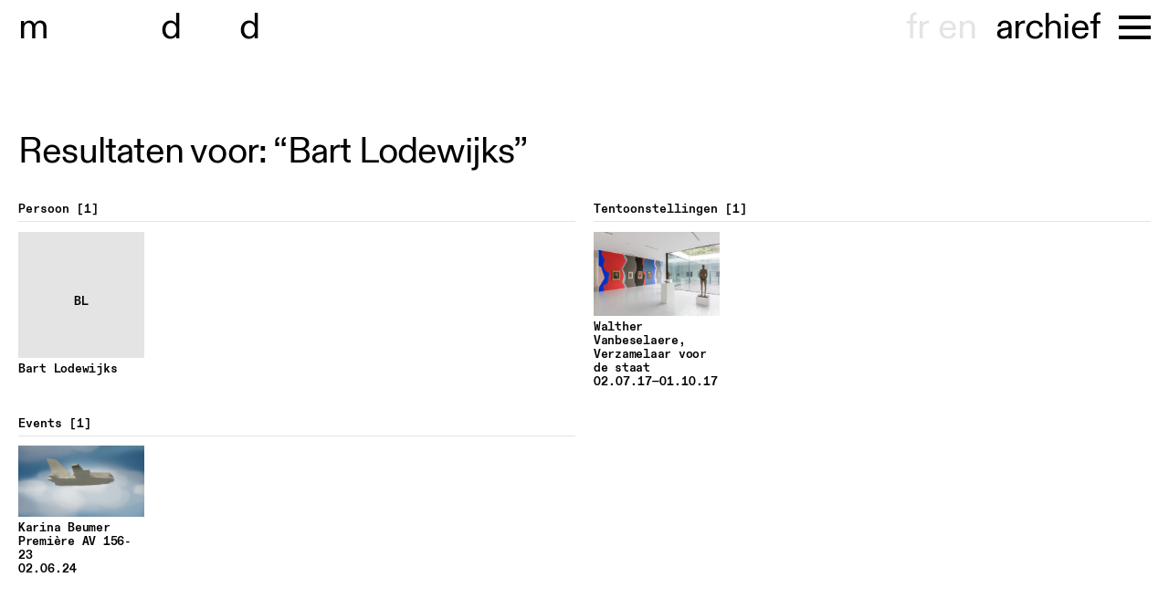

--- FILE ---
content_type: text/html; charset=UTF-8
request_url: https://museumdd.be/zoeken?q=Bart%20Lodewijks
body_size: 3612
content:
<!doctype html><html class="no-js" lang=""><head><meta charset="utf-8"><meta http-equiv="x-ua-compatible" content="ie=edge"><meta name="description" content=""><meta name="viewport" content="width=device-width, initial-scale=1"><link rel="icon" type="image/svg+xml" href="/img/favicon.svg"><link rel="stylesheet" href="/css/jquery.fancybox.min.css"><link rel="stylesheet" href="/css/main.css?11"><title>Museum Dhondt-Dhaenens | museumlaan, 9831, sint-martens, latem,…</title>
<script>window.dataLayer = window.dataLayer || [];
function gtag(){dataLayer.push(arguments)};
gtag('js', new Date());
gtag('config', 'G-0YNEGWHH04', {'send_page_view': true,'anonymize_ip': true,'link_attribution': true,'allow_display_features': true});
</script>
<script deprecated deprecation-notice="Universal Analytics (which is what this script uses) is being [discontinued on July 1st, 2023](https://support.google.com/analytics/answer/11583528). You should use Google gtag.js or Google Tag Manager instead and transition to a new GA4 property.">(function(i,s,o,g,r,a,m){i['GoogleAnalyticsObject']=r;i[r]=i[r]||function(){
(i[r].q=i[r].q||[]).push(arguments)},i[r].l=1*new Date();a=s.createElement(o),
m=s.getElementsByTagName(o)[0];a.async=1;a.src=g;m.parentNode.insertBefore(a,m)
})(window,document,'script','https://www.google-analytics.com/analytics.js','ga');
ga('create', 'UA-18904886-1', 'auto');
ga('send', 'pageview');
</script><meta name="generator" content="SEOmatic">
<meta name="keywords" content="Museum Dhondt-Dhaenens Museumlaan 14 9831 Sint-Martens Latem +32 (0)9 330 17 30  Woe—zo, 10:00—17:00">
<meta name="description" content="Museum Dhondt-Dhaenens Museumlaan 14 9831 Sint-Martens Latem +32 (0)9 330 17 30  Woe—zo, 10:00—17:00">
<meta name="referrer" content="no-referrer-when-downgrade">
<meta name="robots" content="all">
<meta content="https://www.facebook.com/MuseumDD/" property="fb:profile_id">
<meta content="116193688408853" property="fb:app_id">
<meta content="nl" property="og:locale">
<meta content="en" property="og:locale:alternate">
<meta content="fr" property="og:locale:alternate">
<meta content="Museum Dhondt-Dhaenens" property="og:site_name">
<meta content="website" property="og:type">
<meta content="https://museumdd.be/zoeken" property="og:url">
<meta content="museumlaan, 9831, sint-martens, latem, dhondt-dhaenens, woe—zo,…" property="og:title">
<meta content="Museum Dhondt-Dhaenens Museumlaan 14 9831 Sint-Martens Latem +32 (0)9 330 17 30  Woe—zo, 10:00—17:00" property="og:description">
<meta content="https://museumdd.be/uploads/photos/LOCATIES/museumtuin/_1200x630_crop_center-center_82_none/beeldentuin-6.JPG?mtime=1635161973" property="og:image">
<meta content="1200" property="og:image:width">
<meta content="630" property="og:image:height">
<meta content="Museum Dhondt-Dhaenens Museumlaan 14 9831 Sint-Martens Latem +32 (0)9 330 17 30  Woe—zo, 10:00—17:00" property="og:image:alt">
<meta content="https://vimeo.com/museumdd" property="og:see_also">
<meta content="https://instagram.com/museum_dhondt_dhaenens/" property="og:see_also">
<meta content="https://www.facebook.com/MuseumDD/" property="og:see_also">
<meta name="twitter:card" content="summary">
<meta name="twitter:site" content="@museumDD">
<meta name="twitter:creator" content="@museumDD">
<meta name="twitter:title" content="museumlaan, 9831, sint-martens, latem, dhondt-dhaenens, woe—zo,…">
<meta name="twitter:description" content="Museum Dhondt-Dhaenens Museumlaan 14 9831 Sint-Martens Latem +32 (0)9 330 17 30  Woe—zo, 10:00—17:00">
<meta name="twitter:image" content="https://museumdd.be/uploads/photos/LOCATIES/museumtuin/_800x800_crop_center-center_82_none/beeldentuin-6.JPG?mtime=1635161973">
<meta name="twitter:image:width" content="800">
<meta name="twitter:image:height" content="800">
<meta name="twitter:image:alt" content="Museum Dhondt-Dhaenens Museumlaan 14 9831 Sint-Martens Latem +32 (0)9 330 17 30  Woe—zo, 10:00—17:00">
<link href="https://museumdd.be/zoeken" rel="canonical">
<link href="https://museumdd.be/" rel="home">
<link type="text/plain" href="https://museumdd.be/humans.txt" rel="author">
<link href="https://museumdd.be/en/zoeken" rel="alternate" hreflang="en">
<link href="https://museumdd.be/fr/zoeken" rel="alternate" hreflang="fr">
<link href="https://museumdd.be/zoeken" rel="alternate" hreflang="x-default">
<link href="https://museumdd.be/zoeken" rel="alternate" hreflang="nl"></head><body class="results-page has-padding "><script async src="https://www.googletagmanager.com/gtag/js?id=G-0YNEGWHH04"></script>
<!--[if lte IE 9]><p class="browserupgrade">You are using an <strong>outdated</strong> browser. Please <a href="https://browsehappy.com/">upgrade your browser</a> to improve your experience and security.</p><![endif]--><div class="fancy-close">close</div><div id="container"><header class="header"><div class="inner"><a href="/" class="logo"><span>m</span>useum&nbsp;<span>d</span>hon<span>d</span>t-dhaenens</a><nav class="main-nav"><div class="lang-switch"><a href="/fr" data-lang="fr">fr</a><a href="/en" data-lang="en">en</a></div><ul id="shortcuts"><li><a href="/agenda" >agenda</a></li><li><a href="/verkennen" class="active">archief</a></li><li><a href="https://shop.museumdd.be/" target="_blank">shop</a></li></ul><div class="m-menu"><button class="mm"><span></span></button></div><div class="nav__container"><ul id="main-nav-items"><li><a href="/agenda" >agenda</a></li><li><a href="/plan-je-bezoek" >plan je bezoek</a></li><li><a href="/verkennen" class="active">archief</a></li><li><a href="/collectie" >collectie</a></li><li><a href="/onderzoek" >onderzoek</a></li><li><a href="/locaties" >locaties</a></li><li><a href="/over" >over</a></li><li><a href="/support" >support</a></li><li><a href="https://shop.museumdd.be/" target="_blank">shop</a></li></ul><div class="social"><div class="social-inner"><div class="col opening"><p><strong>Museum Dhondt-Dhaenens</strong><br />Museumlaan 14<br />9831 Sint-Martens Latem<br /><br />+32 (0)9 330 17 30</p><p>Woe—zo, 10:00—17:00<br /></p></div><div class="col opening"><p>Algemene info<br /><a href="mailto:info@museumdd.be">info@museumdd.be</a></p><p>Groepsbezoeken en educatie<a href="mailto:publiek@museumdd.be" target="_blank" rel="noreferrer noopener"><br />publiek@museumdd.be</a></p><p><a href="mailto:publiek@museumdd.be" target="_blank" rel="noreferrer noopener"></a>Woning Van Wassenhove<br />Info &amp; bezoek<a href="mailto:wvw@museumdd.be" target="_blank" rel="noreferrer noopener"><br />wvw@museumdd.be</a></p></div><div class="col"></div></div><form action="https://museumdd.us16.list-manage.com/subscribe" method="GET"><div><a href="https://instagram.com/museum_dhondt_dhaenens/" target="_blank">instagram</a><br><a href="https://www.facebook.com/museumdd" target="_blank">facebook</a></div><div>newsletter
                    <input type="email" name="MERGE0" placeholder="email"><input type="hidden" name="u" value="d5f4a4275c1537c9297905b61"><input type="hidden" name="id" value="1ed3c9eb55"></div></form></div></div></nav></div></header><main class="main"><h1>Resultaten voor: “Bart Lodewijks”</h1><div class="results"><section><h2>Persoon <span class="totals">1</span></h2><div class="list"><a href="https://museumdd.be/auteur/bart-lodewijks" class="item"><div class="img name-card"><img src="/img/square.svg" alt=""><div class="initials">BL</div></div><h3>Bart Lodewijks</h3></a></div></section><section><h2>Tentoonstellingen <span class="totals">1</span></h2><div class="list"><a href="https://museumdd.be/tentoonstelling/walther-vanbeselaere-verzamelaar-voor-de-staat" class="item"><div class="img"><img src="https://museumdd.be/uploads/photos/TENTOONSTELLINGEN/2017/Vanbeselaere/_770x770_fit_center-center_90_none/Vanbeselaere0933000px.JPG" alt="Vanbeselaere0933000px"></div><h3>    
Walther Vanbeselaere, Verzamelaar voor de staat</h3><div class="year">02.07.17&mdash;01.10.17</div></a></div></section><section><h2>Events <span class="totals">1</span></h2><div class="list"><a href="https://museumdd.be/evenement/première-av-156-23" class="item"><div class="img"><img src="https://museumdd.be/uploads/photos/ACTIVITEITEN/2024/Karina-Beumer/_770x770_fit_center-center_90_none/AV-156-23_Karina-Beumer_videostill-01-kopie.jpg" alt="AV 156 23 Karina Beumer videostill 01 kopie"></div><h3>                                                                                                                                Karina Beumer<br>
    
Première AV 156-23</h3><div class="year">02.06.24</div></a></div></section></div></main><footer class="footer"></footer></div><script src="/js/vendor.js"></script><script src="/js/main.js?2"></script><script type="application/ld+json">{"@context":"http://schema.org","@graph":[{"@type":"WebSite","author":{"@id":"museumdd#identity"},"copyrightHolder":{"@id":"museumdd#identity"},"creator":{"@id":"museumdd#creator"},"description":"Museum Dhondt-Dhaenens Museumlaan 14 9831 Sint-Martens Latem +32 (0)9 330 17 30  Woe—zo, 10:00—17:00","image":{"@type":"ImageObject","url":"https://museumdd.be/uploads/photos/LOCATIES/museumtuin/_1200x630_crop_center-center_82_none/beeldentuin-6.JPG?mtime=1635161973"},"mainEntityOfPage":"https://museumdd.be/zoeken","name":"museumlaan, 9831, sint-martens, latem, dhondt-dhaenens, woe—zo, museum, 10:00—17:00","url":"https://museumdd.be/zoeken"},{"@id":"museumdd#identity","@type":"Museum","address":{"@type":"PostalAddress","addressCountry":"België","addressLocality":"Deurle","postalCode":"9831","streetAddress":"Museumlaan 14"},"alternateName":"Museum Dhondt-Dhaenens","description":"Museum Dhondt-Dhaenens is een internationaal gerenommeerd museum voor hedendaagse en moderne kunst in Deurle, België. Het museum maakt deel uit van de Stichting Mevrouw Jules Dhondt-Dhaenens (SDD), opgericht door Jules en Irma Dhondt-Dhaenens in 1967. De Stichting waarborgt de oorspronkelijke visie van het echtpaar Dhondt-Dhaenens door zowel hun kunstcollectie als cultuur in brede zin toegankelijk te maken voor een divers Vlaams, Belgisch en internationaal publiek. Naast het Museum Dhondt-Dhaenens omvat SDD twee nabijgelegen sites, de Wunderkammer en Woning Van Wassenhove.","image":{"@type":"ImageObject","height":"274","url":"https://museumdd.be/uploads/photos/Logos/mdd_1-line_00003.png","width":"719"},"logo":{"@type":"ImageObject","height":"60","url":"https://museumdd.be/uploads/photos/Logos/_600x60_fit_center-center_82_none/mdd_1-line_00003.png?mtime=1636373732","width":"157"},"name":"Stichting Mw Jules Dhondt-Dhaenens","sameAs":["https://www.facebook.com/MuseumDD/","https://instagram.com/museum_dhondt_dhaenens/","https://vimeo.com/museumdd"],"telephone":"T +32 (0)9-330 17 30","url":"https://museumdd.be/museumdd"},{"@id":"museumdd#creator","@type":"LocalBusiness","address":{"@type":"PostalAddress","addressCountry":"België","addressLocality":"Deurle","postalCode":"9831","streetAddress":"Museumlaan 14"},"alternateName":"Museum Dhondt-Dhaenens","description":"Museum Dhondt-Dhaenens is een internationaal gerenommeerd museum voor hedendaagse en moderne kunst in Deurle, België. Het museum maakt deel uit van de Stichting Mevrouw Jules Dhondt-Dhaenens (SDD), opgericht door Jules en Irma Dhondt-Dhaenens in 1967. De Stichting waarborgt de oorspronkelijke visie van het echtpaar Dhondt-Dhaenens door zowel hun kunstcollectie als cultuur in brede zin toegankelijk te maken voor een divers Vlaams, Belgisch en internationaal publiek. Naast het Museum Dhondt-Dhaenens omvat SDD twee nabijgelegen sites, de Wunderkammer en Woning Van Wassenhove.","email":"info@museumdd.be","image":{"@type":"ImageObject","height":"274","url":"https://museumdd.be/uploads/photos/Logos/mdd_1-line_00003.png","width":"719"},"logo":{"@type":"ImageObject","height":"60","url":"https://museumdd.be/uploads/photos/Logos/_600x60_fit_center-center_82_none/mdd_1-line_00003.png?mtime=1636373732","width":"157"},"name":"Stichting Mw Jules Dhondt-Dhaenens","openingHoursSpecification":[{"@type":"OpeningHoursSpecification","closes":"17:00:00","dayOfWeek":["Sunday"],"opens":"10:00:00"},{"@type":"OpeningHoursSpecification","closes":"17:00:00","dayOfWeek":["Wednesday"],"opens":"10:00:00"},{"@type":"OpeningHoursSpecification","closes":"17:00:00","dayOfWeek":["Thursday"],"opens":"10:00:00"},{"@type":"OpeningHoursSpecification","closes":"17:00:00","dayOfWeek":["Friday"],"opens":"10:00:00"},{"@type":"OpeningHoursSpecification","closes":"17:00:00","dayOfWeek":["Saturday"],"opens":"10:00:00"}],"priceRange":"$","telephone":"T +32 (0)9-330 17 30","url":"https://museumdd.be/museumdd"},{"@type":"BreadcrumbList","description":"Breadcrumbs list","itemListElement":[{"@type":"ListItem","item":"https://museumdd.be/","name":"Homepage","position":1}],"name":"Breadcrumbs"}]}</script></body></html>